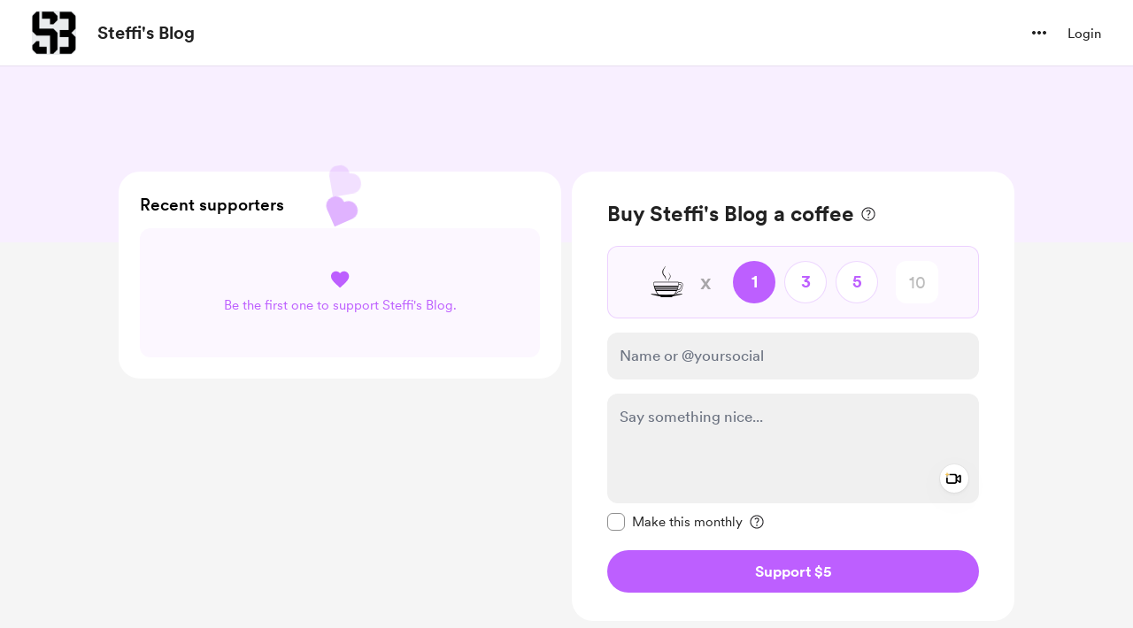

--- FILE ---
content_type: application/javascript
request_url: https://cdn.buymeacoffee.com/static/prod/11.3.8/build/assets/PaymentModalLayout-dee35a91.js
body_size: 375
content:
import{o as s,c as d,i as l,v as r,a as m,e as i,n as o,l as f,f as h,h as n}from"./app-212b941c.js";import{_ as b}from"./ModalClose-5b9161ce.js";import{_ as x}from"./ImageElement-09a6c3ff.js";import{a as w,b as g}from"./PaymentLoader-600b3786.js";import{_ as P}from"./ArrowWithTail-4d3ecb83.js";const k={key:0,class:"flex justify-center mb-6"},D={__name:"PaymentModalLayout",props:["creatorData","showPayLoader","hideFooter","profilePicInside","hideBorder","closeBtnClass","fromPage","hideProfilePic","hideBackBtn"],emits:["close","goToFirstScreen"],setup(e,{emit:B}){const c=e;return(a,t)=>(s(),d("div",{class:o(["w-112.5 bg-white rounded-3xl mt-8 xs:w-full xs:pt-8 xs:rounded-b-none xs:mt-20",c.fromPage==="extra"&&!e.showPayLoader?"p-0 xs:p-0":"p-8 xs:p-4"])},[l(m("div",null,[l(m("div",{onClick:t[0]||(t[0]=u=>a.$emit("goToFirstScreen")),class:"absolute xs:top-24 top-12 left-[25px] w-8 h-8 cursor-pointer rounded-full flex items-center justify-center tw-scale-on-hover close-bg-transition hover:before:bg-dark/5"},[i(P,{class:"text-black ml-2.5 w-3.5 h-3.5 absolute top-[10px] left-0",fillClass:"black"})],512),[[r,e.fromPage=="membership"&&!e.hideBackBtn]]),i(b,{onClick:t[1]||(t[1]=u=>a.$emit("close")),role:"button",tabindex:"0","aria-label":a.$t("lang.a11y.close_popup"),class:o(["w-8 h-8 absolute right-4 top-12 xs:top-24",e.closeBtnClass?e.closeBtnClass:""]),iconClass:"xs:w-4 xs:h-3",iconSize:{width:12,height:12}},null,8,["aria-label","class"]),f(a.$slots,"title"),e.hideProfilePic?n("",!0):(s(),d("div",k,[e.creatorData&&e.creatorData.dp?(s(),h(x,{key:0,src:e.creatorData.dp,alt:e.creatorData.slug,width:100,height:100,intrinsicSize:300,class:o(["w-[82px] h-[82px]",e.profilePicInside?"mt-4":"absolute top-[-6px] xs:top-9"]),imageClass:[e.hideBorder?"border-none":"border-4 border-white"]+" w-[82px] h-[82px] rounded-full"},null,8,["src","alt","class","imageClass"])):n("",!0)])),f(a.$slots,"default"),e.hideFooter?n("",!0):(s(),h(w,{key:1,class:o(["mt-5",c.fromPage=="extra"?"pb-8":""])},null,8,["class"]))],512),[[r,!e.showPayLoader]]),l(i(g,{creatorData:e.creatorData},null,8,["creatorData"]),[[r,e.showPayLoader]])],2))}};export{D as _};
